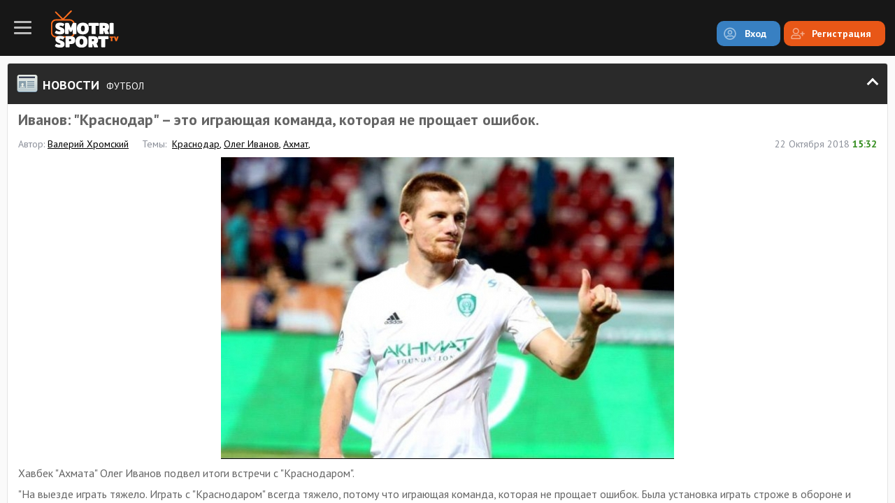

--- FILE ---
content_type: text/html; charset=UTF-8
request_url: https://m.smotrisport.tv/news/football/66645-ivanov-krasnodar-eto-igrayushchaya-komanda-kotoraya-nye-proshchayet-oshibok.html
body_size: 4565
content:
<!DOCTYPE html>
<html lang="en">
    <head>
        <meta charset="utf-8">
        <title>Иванов: "Краснодар" – это играющая команда, которая не прощает ошибок. | ScoreSport.Live </title>
        <meta name="description" content="&#x0425;&#x0430;&#x0432;&#x0431;&#x0435;&#x043A;&#x20;&quot;&#x0410;&#x0445;&#x043C;&#x0430;&#x0442;&#x0430;&quot;&#x20;&#x041E;&#x043B;&#x0435;&#x0433;&#x20;&#x0418;&#x0432;&#x0430;&#x043D;&#x043E;&#x0432;&#x20;&#x043F;&#x043E;&#x0434;&#x0432;&#x0435;&#x043B;&#x20;&#x0438;&#x0442;&#x043E;&#x0433;&#x0438;&#x20;&#x0432;&#x0441;&#x0442;&#x0440;&#x0435;&#x0447;&#x0438;&#x20;&#x0441;&#x20;&quot;&#x041A;&#x0440;&#x0430;&#x0441;&#x043D;&#x043E;&#x0434;&#x0430;&#x0440;&#x043E;&#x043C;&quot;.">
<meta name="keywords" content="&#x041E;&#x043B;&#x0435;&#x0433;&#x20;&#x0418;&#x0432;&#x0430;&#x043D;&#x043E;&#x0432;,&#x20;&#x0410;&#x0445;&#x043C;&#x0430;&#x0442;,&#x20;&#x041A;&#x0440;&#x0430;&#x0441;&#x043D;&#x043E;&#x0434;&#x0430;&#x0440;">
<meta name="viewport" content="width&#x3D;480,&#x20;user-scalable&#x3D;no">
<meta http-equiv="X-UA-Compatible" content="IE&#x3D;edge">        <!-- Le styles -->
        <link href="&#x2F;css&#x2F;style-dark.css&#x3F;random&#x3D;2" media="screen" rel="stylesheet" type="text&#x2F;css">
<link href="&#x2F;favicon.ico" rel="shortcut&#x20;icon" type="image&#x2F;vnd.microsoft.icon">        <!-- Scripts -->
        <script type="text&#x2F;javascript" src="&#x2F;js&#x2F;jquery-2.1.3.min.js"></script>
<script type="text&#x2F;javascript" src="&#x2F;js&#x2F;jquery-ui.min.js"></script>
<script type="text&#x2F;javascript" src="&#x2F;js&#x2F;jquery.cookie.js"></script>
<script type="text&#x2F;javascript" src="&#x2F;js&#x2F;select2.full.min.js"></script>
<script type="text&#x2F;javascript" src="&#x2F;js&#x2F;custom.js"></script>        <link rel="canonical" href="https://smotrisport.tv/news/football/66645-ivanov-krasnodar-eto-igrayushchaya-komanda-kotoraya-nye-proshchayet-oshibok.html">
        <script>
            (function(i,s,o,g,r,a,m){i['GoogleAnalyticsObject']=r;i[r]=i[r]||function(){
                    (i[r].q=i[r].q||[]).push(arguments)},i[r].l=1*new Date();a=s.createElement(o),
                m=s.getElementsByTagName(o)[0];a.async=1;a.src=g;m.parentNode.insertBefore(a,m)
            })(window,document,'script','https://www.google-analytics.com/analytics.js','ga');

            ga('create', 'UA-34390437-2', 'auto');
            ga('send', 'pageview');
            (function() {
                if("HC_LOAD_INIT" in window)return;
                HC_LOAD_INIT = true;
                var lang = (navigator.language || navigator.systemLanguage || navigator.userLanguage ||  "en").substr(0, 2).toLowerCase();
                var hcc = document.createElement("script"); hcc.type = "text/javascript"; hcc.async = true;
                hcc.src = ("https:" == document.location.protocol ? "https" : "http")+"://w.hypercomments.com/widget/hc/12756/"+lang+"/widget.js";
                var s = document.getElementsByTagName("script")[0];
                s.parentNode.insertBefore(hcc, s.nextSibling);
            })();
        </script>


    </head>
    <body ng-app="myApp" >
    <!-- END ADVERTSERVE CODE -->
    <!-- END ADVERTSERVE CODE -->
        <div class="mainNav_back"></div>
        <header class="header clear">
    <div class="navIco fl"><span></span></div>
    <a href="/" class="logo fl"><img src="/img/logo-dark.png" alt="SportScore" width="97" /></a>
        <div class="topButs fr clear">
		<a href="/user/login/" class="but but-auth fl blue">Вход</a>
        <a href="/user/reg/" class="but but-reg fl red">Регистрация</a>
    </div>

    </header>

        <div class="mainNav_con">
            <ul class="mainNav_ul">
                <li ><a href="/" class="link ico1">Главная</a></li>
                <li ><a href="/event/" class="link ico2">Трансляции</a></li>
                <li ><a href="/video/all/" class="link ico3">Видео-архив</a></li>
                <li class="active"><a href="/news/" class="link ico4">Новости</a></li>
                <li ><a href="/livescore/" class="link ico5">Результаты-Live</a></li>
                <li><a href="https://777score.ru/" target="_blank" class="link ico7">LiveScore</a></li>

            </ul>
        </div>
        <div class="contentWrapper">
            <div class="innerCon">
				<section class="section">
    <div class="sectionName open">
        <div class="ico ico5"></div>
        <h4 class="name">Новости&nbsp;&nbsp;<span class="s">Футбол</span></h4>
        <div class="arr"></div>
    </div>
    <div class="sectionBlock post">
        <h1 class="name">Иванов: "Краснодар" – это играющая команда, которая не прощает ошибок.</h1>
        <div class="dopInfoPost clear">
            <div class="short fl">
                <span class="n">Автор:</span><span class="p"><a href="#">Валерий Хромский</a></span>
                <span class="n">Темы:</span><span class="p">
                    <a href="/news/tag/-krasnodar/"> Краснодар</a>, 
<a href="/news/tag/oleg-ivanov/">Олег Иванов</a>, 
<a href="/news/tag/-ahmat/"> Ахмат</a>, 
                    </span>
            </div>
            <div class="date fr">22 Октября 2018 <span> 15:32</span></div>
        </div>
        <div class="thumb">
            <img alt="Иванов: 'Краснодар' – это играющая команда, которая не прощает ошибок." src="/upload/news/45/66/image_66645_b.jpg" />
        </div>
        <p>Хавбек &quot;Ахмата&quot; Олег Иванов подвел итоги встречи с &quot;Краснодаром&quot;.</p>

<p>&quot;На выезде играть тяжело. Играть с &quot;Краснодаром&quot; всегда тяжело, потому что играющая команда, которая не прощает ошибок. Была установка играть строже в обороне и идти в контратаки. Считаю, что минут 80 мы не давали сопернику создавать моменты.</p>

<p>Что касается большого количества жёлтых карточек, это футбол. Когда каждая команда хочет выиграть, получаются вот такие матчи.</p>

<p>Во втором тайме &quot;Краснодар&quot; поменял одного защитника, выпустили Перейру. Мы понимали, что сейчас будет акцент на позиционную атаку. Мы пытались не прижиматься, но сопернику всё равно удалось создать моменты. Слава богу, выстояли&quot;, &mdash; сказал Иванов.</p>
    </div>
</section>

<section class="section">
    <div>
       
        <div class="sectionBlock">

            <div class="inBigName">Последние новости</div>
            <div class="newsSlider scrollInit withImg">
                <a class="item" href="/news/football/70555-khorvatiya-dobyla-volyevuyu-pobyedu-nad-azyerbaydzhanom.html"><span class="img"><img alt="Хорватия добыла волевую победу над Азербайджаном" src="/upload/news/55/05/image_70555_b.jpg"></span><span class="date">18:33</span><span class="name">Хорватия добыла волевую победу над Азербайджаном</span></a><a class="item" href="/news/football/70554-byelarus-krupno-proigrala-gollandii.html"><span class="img"><img alt="Беларусь крупно проиграла Голландии" src="/upload/news/54/05/image_70554_b.jpg"></span><span class="date">15:49</span><span class="name">Беларусь крупно проиграла Голландии</span></a><a class="item" href="/news/football/70553-polsha-odolyela-avstriyu-blagodarya-golu-pyentyeka.html"><span class="img"><img alt="Польша одолела Австрию благодаря голу Пентека" src="/upload/news/53/05/image_70553_b.jpg"></span><span class="date">13:04</span><span class="name">Польша одолела Австрию благодаря голу Пентека</span></a><a class="item" href="/news/football/70552-kazakhstan-razgromno-pobyedil-shotlandiyu.html"><span class="img"><img alt="Казахстан разгромно победил Шотландию" src="/upload/news/52/05/image_70552_b.jpg"></span><span class="date">10:44</span><span class="name">Казахстан разгромно победил Шотландию</span></a><a class="item" href="/news/football/70551-rossiya-potyerpyela-gostyevoye-porazhyeniye-ot-byelgii.html"><span class="img"><img alt="Россия потерпела гостевое поражение от Бельгии" src="/upload/news/51/05/image_70551_b.jpg"></span><span class="date">08:01</span><span class="name">Россия потерпела гостевое поражение от Бельгии</span></a><a class="item" href="/news/football/70550-barsyelona-opryedyelilas-s-glavnoy-transfyernoy-tsyelyu.html"><span class="img"><img alt=""Барселона" определилась с главной трансферной целью" src="/upload/news/50/05/image_70550_b.jpg"></span><span class="date">18:13</span><span class="name">"Барселона" определилась с главной трансферной целью</span></a><a class="item" href="/news/football/70549-kovachich-nye-khochyet-vozvrashchatsya-v-ryeal.html"><span class="img"><img alt="Ковачич не хочет возвращаться в "Реал"" src="/upload/news/49/05/image_70549_b.jpg"></span><span class="date">15:28</span><span class="name">Ковачич не хочет возвращаться в "Реал"</span></a><a class="item" href="/news/football/70548-falkao-mozhyet-smyenit-monako-na-atlyetiko.html"><span class="img"><img alt="Фалькао может сменить "Монако" на "Атлетико"" src="/upload/news/48/05/image_70548_b.jpg"></span><span class="date">12:52</span><span class="name">Фалькао может сменить "Монако" на "Атлетико"</span></a><a class="item" href="/news/football/70547-van-marvyeyk-naznachyen-glavnym-tryenyerom-sbornoy-oae.html"><span class="img"><img alt="Ван Марвейк назначен главным тренером сборной ОАЭ" src="/upload/news/47/05/image_70547_b.jpg"></span><span class="date">10:06</span><span class="name">Ван Марвейк назначен главным тренером сборной ОАЭ</span></a><a class="item" href="/news/football/70546-gyermaniya-raspisala-mirovuyu-s-syerbiyey.html"><span class="img"><img alt="Германия расписала мировую с Сербией" src="/upload/news/46/05/image_70546_b.jpg"></span><span class="date">06:55</span><span class="name">Германия расписала мировую с Сербией</span></a>            </div>
            <div class="butMore_con clear"><a class="but fr" href="/news/">Больше новостей</a></div>
        </div>
    </div>
</section>
                <footer class="footer">
                    
                    <ul class="footMenu">
                        <li><a href="/about.html" class="link ico1">О нас</a></li>
                        <li><a href="/vacancy.html" class="link ico2">Вакансии</a></li>
                        <li><a href="/rights.html" class="link ico3">Права<br/>пользователя</a></li>
                        <li><a href="/ads.html" class="link ico9">Размещение<br/>рекламы</a></li>
                        <li><a href="/mistakes.html" class="link ico4">Сообщить<br/>об ошибке</a></li>
                        <li><a href="/contact.html" class="link ico5">Контакты</a></li>
                        <li><a href="/sitemap.xml" class="link ico6">Карта сайта</a></li>
                        <li><a onclick="redirectMobile('https://smotrisport.tv/news/football/66645-ivanov-krasnodar-eto-igrayushchaya-komanda-kotoraya-nye-proshchayet-oshibok.html')" class="link ico9">Полная версия</a></li>

                    </ul>
                    <div class="allSiteMenu_con">
                        <div class="allSiteMenu_scroll scrollInit">
                            <ul class="allSiteMenu_ul">
                                <li><a href="#" class="big ico2">Трансляции</a></li>
                                <li><a href="#">Футбол</a></li>
                                <li><a href="#">Хоккей</a></li>
                                <li><a href="#">Теннис</a></li>
                            </ul>
                            <ul class="allSiteMenu_ul">
                                <li><a href="#" class="big ico3">Видео</a></li>
                                <li><a href="#">Обзоры</a></li>
                                <li><a href="#">Передачи</a></li>
                                <li><a href="#">Новости</a></li>
                                <li><a href="#">Забавные видео</a></li>
                            </ul>
                            <ul class="allSiteMenu_ul">
                                <li><a href="#" class="big ico4">Новости</a></li>
                                <li><a href="#">Футбол</a></li>
                                <li><a href="#">Хоккей</a></li>
                                <li><a href="#">Теннис</a></li>
                                <li><a href="#">Теги</a></li>
                            </ul>
                            <ul class="allSiteMenu_ul">
                                <li><a href="#" class="big ico5">Результаты</a></li>
                                <li><a href="#">Футбол</a></li>
                                <li><a href="#">Хоккей</a></li>
                                <li><a href="#">Теннис</a></li>
                            </ul>
                            <ul class="allSiteMenu_ul">
                                <li><a href="#" class="big ico6">Букмекеры</a></li>
                                <li><a href="#">Каталог</a></li>
                                <li><a href="#">Бонусы и акции</a></li>
                                <li><a href="#">Основы ставок</a></li>
                                <li><a href="#">Стратегии</a></li>
                                <li><a href="#">Ставки 2.0</a></li>
                            </ul>
                        </div>
                    </div>
                                    </footer>
            </div>
        </div>

        <div class="goTop"></div>
    <script defer src="https://static.cloudflareinsights.com/beacon.min.js/vcd15cbe7772f49c399c6a5babf22c1241717689176015" integrity="sha512-ZpsOmlRQV6y907TI0dKBHq9Md29nnaEIPlkf84rnaERnq6zvWvPUqr2ft8M1aS28oN72PdrCzSjY4U6VaAw1EQ==" data-cf-beacon='{"version":"2024.11.0","token":"d0ebd8c9558d4a43b6db1b3314c59adb","r":1,"server_timing":{"name":{"cfCacheStatus":true,"cfEdge":true,"cfExtPri":true,"cfL4":true,"cfOrigin":true,"cfSpeedBrain":true},"location_startswith":null}}' crossorigin="anonymous"></script>
</body>
</html>


--- FILE ---
content_type: text/plain
request_url: https://www.google-analytics.com/j/collect?v=1&_v=j102&a=1763696629&t=pageview&_s=1&dl=https%3A%2F%2Fm.smotrisport.tv%2Fnews%2Ffootball%2F66645-ivanov-krasnodar-eto-igrayushchaya-komanda-kotoraya-nye-proshchayet-oshibok.html&ul=en-us%40posix&dt=%D0%98%D0%B2%D0%B0%D0%BD%D0%BE%D0%B2%3A%20%22%D0%9A%D1%80%D0%B0%D1%81%D0%BD%D0%BE%D0%B4%D0%B0%D1%80%22%20%E2%80%93%20%D1%8D%D1%82%D0%BE%20%D0%B8%D0%B3%D1%80%D0%B0%D1%8E%D1%89%D0%B0%D1%8F%20%D0%BA%D0%BE%D0%BC%D0%B0%D0%BD%D0%B4%D0%B0%2C%20%D0%BA%D0%BE%D1%82%D0%BE%D1%80%D0%B0%D1%8F%20%D0%BD%D0%B5%20%D0%BF%D1%80%D0%BE%D1%89%D0%B0%D0%B5%D1%82%20%D0%BE%D1%88%D0%B8%D0%B1%D0%BE%D0%BA.%20%7C%20ScoreSport.Live&sr=1280x720&vp=1280x720&_u=IEBAAEABAAAAACAAI~&jid=1128272023&gjid=1029334318&cid=1984327353.1768910567&tid=UA-34390437-2&_gid=1706600337.1768910567&_r=1&_slc=1&z=1253779492
body_size: -451
content:
2,cG-PEYYK46HCR